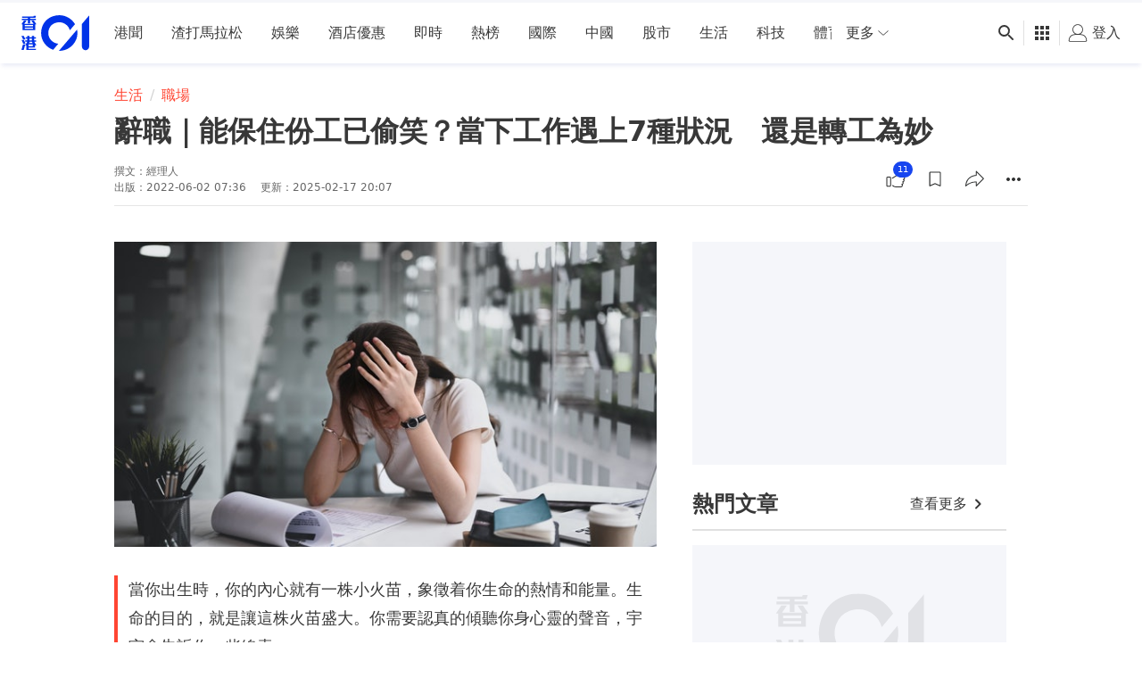

--- FILE ---
content_type: text/html; charset=utf-8
request_url: https://www.google.com/recaptcha/api2/aframe
body_size: 181
content:
<!DOCTYPE HTML><html><head><meta http-equiv="content-type" content="text/html; charset=UTF-8"></head><body><script nonce="Felef7Y3mnjSg4fO57eDrw">/** Anti-fraud and anti-abuse applications only. See google.com/recaptcha */ try{var clients={'sodar':'https://pagead2.googlesyndication.com/pagead/sodar?'};window.addEventListener("message",function(a){try{if(a.source===window.parent){var b=JSON.parse(a.data);var c=clients[b['id']];if(c){var d=document.createElement('img');d.src=c+b['params']+'&rc='+(localStorage.getItem("rc::a")?sessionStorage.getItem("rc::b"):"");window.document.body.appendChild(d);sessionStorage.setItem("rc::e",parseInt(sessionStorage.getItem("rc::e")||0)+1);localStorage.setItem("rc::h",'1768952080626');}}}catch(b){}});window.parent.postMessage("_grecaptcha_ready", "*");}catch(b){}</script></body></html>

--- FILE ---
content_type: application/javascript; charset=utf-8
request_url: https://fundingchoicesmessages.google.com/f/AGSKWxVL0CO7ceOBRHhhWZ6HQZ6waXjGbVxPziI1tx5_DurGsEGa-4yWXbdGlBKoNJBq9aDQK_QHYyrHkau-LsiapHQpYxqmW6KEfCEnKag1sP_2TwS5NCICwdYYPPoy5twcTCvv86vd1A==?fccs=W251bGwsbnVsbCxudWxsLG51bGwsbnVsbCxudWxsLFsxNzY4OTUyMDcxLDg1MDAwMDAwXSxudWxsLG51bGwsbnVsbCxbbnVsbCxbN11dLCJodHRwczovL3d3dy5oazAxLmNvbS8lRTglODElQjclRTUlQTAlQjQvNzc0NjczLyVFOCVCRSVBRCVFOCU4MSVCNy0lRTglODMlQkQlRTQlQkYlOUQlRTQlQkQlOEYlRTQlQkIlQkQlRTUlQjclQTUlRTUlQjclQjIlRTUlODElQjclRTclQUMlOTEtJUU3JTk1JUI2JUU0JUI4JThCJUU1JUI3JUE1JUU0JUJEJTlDJUU5JTgxJTg3JUU0JUI4JThBNyVFNyVBOCVBRSVFNyU4QiU4MCVFNiVCMyU4MS0lRTklODIlODQlRTYlOTglQUYlRTglQkQlODklRTUlQjclQTUlRTclODIlQkElRTUlQTYlOTkiLG51bGwsW1s4LCI5b0VCUi01bXFxbyJdLFs5LCJlbi1VUyJdLFsxOSwiMiJdLFsxNywiWzBdIl0sWzI0LCIiXSxbMjksImZhbHNlIl1dXQ
body_size: -221
content:
if (typeof __googlefc.fcKernelManager.run === 'function') {"use strict";this.default_ContributorServingResponseClientJs=this.default_ContributorServingResponseClientJs||{};(function(_){var window=this;
try{
var QH=function(a){this.A=_.t(a)};_.u(QH,_.J);var RH=_.ed(QH);var SH=function(a,b,c){this.B=a;this.params=b;this.j=c;this.l=_.F(this.params,4);this.o=new _.dh(this.B.document,_.O(this.params,3),new _.Qg(_.Qk(this.j)))};SH.prototype.run=function(){if(_.P(this.params,10)){var a=this.o;var b=_.eh(a);b=_.Od(b,4);_.ih(a,b)}a=_.Rk(this.j)?_.be(_.Rk(this.j)):new _.de;_.ee(a,9);_.F(a,4)!==1&&_.G(a,4,this.l===2||this.l===3?1:2);_.Fg(this.params,5)&&(b=_.O(this.params,5),_.hg(a,6,b));return a};var TH=function(){};TH.prototype.run=function(a,b){var c,d;return _.v(function(e){c=RH(b);d=(new SH(a,c,_.A(c,_.Pk,2))).run();return e.return({ia:_.L(d)})})};_.Tk(8,new TH);
}catch(e){_._DumpException(e)}
}).call(this,this.default_ContributorServingResponseClientJs);
// Google Inc.

//# sourceURL=/_/mss/boq-content-ads-contributor/_/js/k=boq-content-ads-contributor.ContributorServingResponseClientJs.en_US.9oEBR-5mqqo.es5.O/d=1/exm=kernel_loader,loader_js_executable/ed=1/rs=AJlcJMwtVrnwsvCgvFVyuqXAo8GMo9641A/m=web_iab_tcf_v2_signal_executable
__googlefc.fcKernelManager.run('\x5b\x5b\x5b8,\x22\x5bnull,\x5b\x5bnull,null,null,\\\x22https:\/\/fundingchoicesmessages.google.com\/f\/AGSKWxUehW6YRTka_sjN7-intrasypD62dKAUB4U8Z8y9F10Wh-NpyT7tXKV-JJkjDXWBfkjiBFAzl7hEXpZ4Q4GXQhD4Om90kVGM28Ul6_k5b4clkjb98-EshCYW-ZovTONDlvtEJNl6w\\\\u003d\\\\u003d\\\x22\x5d,null,null,\x5bnull,null,null,\\\x22https:\/\/fundingchoicesmessages.google.com\/el\/AGSKWxU5Dmq7WbzfKAsUS6V3nuy4rdHCNbtJPbgmNaEN0QFr3XUPw6sfMEA6whYfyO3XcbvvQWF2j20eaStVW1cOGKFk4Gh0yzbv9jMSyfu1qXHsh-0hT4W7WLVNRSZRs-SFI2lI5Ad_GA\\\\u003d\\\\u003d\\\x22\x5d,null,\x5bnull,\x5b7\x5d\x5d\x5d,\\\x22hk01.com\\\x22,1,\\\x22en\\\x22,null,null,null,null,1\x5d\x22\x5d\x5d,\x5bnull,null,null,\x22https:\/\/fundingchoicesmessages.google.com\/f\/AGSKWxVpeM87l24qZHLksUeHX7vxXKAZ8I8I6ndkPgMOpeJiEoV6_tAZKkJ1KWRJG92x39VcdVzUC4WBNu2Ei6xREZzUyUbFvGGrOR_VqGQsKv0R2CwKfeWQ_f-_hiy0MjST2BK_ItaS5Q\\u003d\\u003d\x22\x5d\x5d');}

--- FILE ---
content_type: text/javascript; charset=utf-8
request_url: https://app.link/_r?sdk=web2.86.5&branch_key=key_live_poEGVC3LB6uIm5ULkG5jncmktBc9WVaN&callback=branch_callback__0
body_size: 76
content:
/**/ typeof branch_callback__0 === 'function' && branch_callback__0("1542303646421321194");

--- FILE ---
content_type: text/javascript
request_url: https://www.hk01.com/_next/static/chunks/8678.89b5c6d61b6f42ed.js
body_size: 6857
content:
"use strict";(self.webpackChunk_N_E=self.webpackChunk_N_E||[]).push([[8678],{98678:function(e,t,n){n.r(t),n.d(t,{showToast:function(){return et}});var o,r,a,s,i,c,l,u,d,f,p,m,g=n(67294),v=n(20745);function y(){for(var e,t,n=0,o="";n<arguments.length;)(e=arguments[n++])&&(t=function e(t){var n,o,r="";if("string"==typeof t||"number"==typeof t)r+=t;else if("object"==typeof t){if(Array.isArray(t))for(n=0;n<t.length;n++)t[n]&&(o=e(t[n]))&&(r&&(r+=" "),r+=o);else for(n in t)t[n]&&(r&&(r+=" "),r+=n)}return r}(e))&&(o&&(o+=" "),o+=t);return o}var h=n(73935);function T(){return(T=Object.assign||function(e){for(var t=1;t<arguments.length;t++){var n=arguments[t];for(var o in n)Object.prototype.hasOwnProperty.call(n,o)&&(e[o]=n[o])}return e}).apply(this,arguments)}function E(e,t){if(null==e)return{};var n,o,r={},a=Object.keys(e);for(o=0;o<a.length;o++)n=a[o],t.indexOf(n)>=0||(r[n]=e[n]);return r}function b(e){return"number"==typeof e&&!isNaN(e)}function O(e){return"boolean"==typeof e}function C(e){return"string"==typeof e}function I(e){return"function"==typeof e}function _(e){return C(e)||I(e)?e:null}var N=!!("undefined"!=typeof window&&window.document&&window.document.createElement);function L(e){return(0,g.isValidElement)(e)||C(e)||I(e)||b(e)}var R={TOP_LEFT:"top-left",TOP_RIGHT:"top-right",TOP_CENTER:"top-center",BOTTOM_LEFT:"bottom-left",BOTTOM_RIGHT:"bottom-right",BOTTOM_CENTER:"bottom-center"},P={INFO:"info",SUCCESS:"success",WARNING:"warning",ERROR:"error",DEFAULT:"default"},k={list:new Map,emitQueue:new Map,on:function(e,t){return this.list.has(e)||this.list.set(e,[]),this.list.get(e).push(t),this},off:function(e,t){if(t){var n=this.list.get(e).filter(function(e){return e!==t});return this.list.set(e,n),this}return this.list.delete(e),this},cancelEmit:function(e){var t=this.emitQueue.get(e);return t&&(t.forEach(clearTimeout),this.emitQueue.delete(e)),this},emit:function(e){for(var t=this,n=arguments.length,o=Array(n>1?n-1:0),r=1;r<n;r++)o[r-1]=arguments[r];this.list.has(e)&&this.list.get(e).forEach(function(n){var r=setTimeout(function(){n.apply(void 0,o)},0);t.emitQueue.has(e)||t.emitQueue.set(e,[]),t.emitQueue.get(e).push(r)})}};function w(e,t){void 0===t&&(t=!1);var n=(0,g.useRef)(e);return(0,g.useEffect)(function(){t&&(n.current=e)}),n.current}function B(e,t){switch(t.type){case 0:return[].concat(e,[t.toastId]).filter(function(e){return e!==t.staleId});case 1:var n;return 0===(n=t.toastId)||n?e.filter(function(e){return e!==t.toastId}):[]}}var x=["delay","staleId"];function D(e){return e.targetTouches&&e.targetTouches.length>=1?e.targetTouches[0].clientX:e.clientX}function A(e){return e.targetTouches&&e.targetTouches.length>=1?e.targetTouches[0].clientY:e.clientY}function S(e){var t=e.closeToast,n=e.theme,o=e.ariaLabel;return(0,g.createElement)("button",{className:"Toastify__close-button Toastify__close-button--"+n,type:"button",onClick:function(e){e.stopPropagation(),t(e)},"aria-label":void 0===o?"close":o},(0,g.createElement)("svg",{"aria-hidden":"true",viewBox:"0 0 14 16"},(0,g.createElement)("path",{fillRule:"evenodd",d:"M7.71 8.23l3.75 3.75-1.48 1.48-3.75-3.75-3.75 3.75L1 11.98l3.75-3.75L1 4.48 2.48 3l3.75 3.75L9.98 3l1.48 1.48-3.75 3.75z"})))}function F(e){var t,n,o=e.delay,r=e.isRunning,a=e.closeToast,s=e.type,i=e.hide,c=e.className,l=e.style,u=e.controlledProgress,d=e.progress,f=e.rtl,p=e.isIn,m=e.theme,v=T({},l,{animationDuration:o+"ms",animationPlayState:r?"running":"paused",opacity:i?0:1});u&&(v.transform="scaleX("+d+")");var h=y("Toastify__progress-bar",u?"Toastify__progress-bar--controlled":"Toastify__progress-bar--animated","Toastify__progress-bar-theme--"+m,"Toastify__progress-bar--"+s,((t={})["Toastify__progress-bar--rtl"]=f,t)),E=I(c)?c({rtl:f,type:s,defaultClassName:h}):y(h,c),b=((n={})[u&&d>=1?"onTransitionEnd":"onAnimationEnd"]=u&&d<1?null:function(){p&&a()},n);return(0,g.createElement)("div",Object.assign({role:"progressbar","aria-hidden":i?"true":"false","aria-label":"notification timer",className:E,style:v},b))}F.defaultProps={type:P.DEFAULT,hide:!1};var M=["theme","type"],j=function(e){var t=e.theme,n=e.type,o=E(e,M);return g.createElement("svg",Object.assign({viewBox:"0 0 24 24",width:"100%",height:"100%",fill:"colored"===t?"currentColor":"var(--toastify-icon-color-"+n+")"},o))},H={info:function(e){return g.createElement(j,Object.assign({},e),g.createElement("path",{d:"M12 0a12 12 0 1012 12A12.013 12.013 0 0012 0zm.25 5a1.5 1.5 0 11-1.5 1.5 1.5 1.5 0 011.5-1.5zm2.25 13.5h-4a1 1 0 010-2h.75a.25.25 0 00.25-.25v-4.5a.25.25 0 00-.25-.25h-.75a1 1 0 010-2h1a2 2 0 012 2v4.75a.25.25 0 00.25.25h.75a1 1 0 110 2z"}))},warning:function(e){return g.createElement(j,Object.assign({},e),g.createElement("path",{d:"M23.32 17.191L15.438 2.184C14.728.833 13.416 0 11.996 0c-1.42 0-2.733.833-3.443 2.184L.533 17.448a4.744 4.744 0 000 4.368C1.243 23.167 2.555 24 3.975 24h16.05C22.22 24 24 22.044 24 19.632c0-.904-.251-1.746-.68-2.44zm-9.622 1.46c0 1.033-.724 1.823-1.698 1.823s-1.698-.79-1.698-1.822v-.043c0-1.028.724-1.822 1.698-1.822s1.698.79 1.698 1.822v.043zm.039-12.285l-.84 8.06c-.057.581-.408.943-.897.943-.49 0-.84-.367-.896-.942l-.84-8.065c-.057-.624.25-1.095.779-1.095h1.91c.528.005.84.476.784 1.1z"}))},success:function(e){return g.createElement(j,Object.assign({},e),g.createElement("path",{d:"M12 0a12 12 0 1012 12A12.014 12.014 0 0012 0zm6.927 8.2l-6.845 9.289a1.011 1.011 0 01-1.43.188l-4.888-3.908a1 1 0 111.25-1.562l4.076 3.261 6.227-8.451a1 1 0 111.61 1.183z"}))},error:function(e){return g.createElement(j,Object.assign({},e),g.createElement("path",{d:"M11.983 0a12.206 12.206 0 00-8.51 3.653A11.8 11.8 0 000 12.207 11.779 11.779 0 0011.8 24h.214A12.111 12.111 0 0024 11.791 11.766 11.766 0 0011.983 0zM10.5 16.542a1.476 1.476 0 011.449-1.53h.027a1.527 1.527 0 011.523 1.47 1.475 1.475 0 01-1.449 1.53h-.027a1.529 1.529 0 01-1.523-1.47zM11 12.5v-6a1 1 0 012 0v6a1 1 0 11-2 0z"}))},spinner:function(){return g.createElement("div",{className:"Toastify__spinner"})}},z=function(e){var t,n,o=function(e){var t=(0,g.useState)(!0),n=t[0],o=t[1],r=(0,g.useState)(!1),a=r[0],s=r[1],i=(0,g.useRef)(null),c=w({start:0,x:0,y:0,delta:0,removalDistance:0,canCloseOnClick:!0,canDrag:!1,boundingRect:null}),l=w(e,!0),u=e.autoClose,d=e.pauseOnHover,f=e.closeToast,p=e.onClick,m=e.closeOnClick;function v(t){if(e.draggable){var n=i.current;c.canCloseOnClick=!0,c.canDrag=!0,c.boundingRect=n.getBoundingClientRect(),n.style.transition="",c.x=D(t.nativeEvent),c.y=A(t.nativeEvent),"x"===e.draggableDirection?(c.start=c.x,c.removalDistance=n.offsetWidth*(e.draggablePercent/100)):(c.start=c.y,c.removalDistance=n.offsetHeight*(e.draggablePercent/100))}}function y(){if(c.boundingRect){var t=c.boundingRect,n=t.top,o=t.bottom,r=t.left,a=t.right;e.pauseOnHover&&c.x>=r&&c.x<=a&&c.y>=n&&c.y<=o?T():h()}}function h(){o(!0)}function T(){o(!1)}function E(t){if(c.canDrag){t.preventDefault();var o=i.current;n&&T(),c.x=D(t),c.y=A(t),"x"===e.draggableDirection?c.delta=c.x-c.start:c.delta=c.y-c.start,c.start!==c.x&&(c.canCloseOnClick=!1),o.style.transform="translate"+e.draggableDirection+"("+c.delta+"px)",o.style.opacity=""+(1-Math.abs(c.delta/c.removalDistance))}}function b(){var t=i.current;if(c.canDrag){if(c.canDrag=!1,Math.abs(c.delta)>c.removalDistance){s(!0),e.closeToast();return}t.style.transition="transform 0.2s, opacity 0.2s",t.style.transform="translate"+e.draggableDirection+"(0)",t.style.opacity="1"}}(0,g.useEffect)(function(){return I(e.onOpen)&&e.onOpen((0,g.isValidElement)(e.children)&&e.children.props),function(){I(l.onClose)&&l.onClose((0,g.isValidElement)(l.children)&&l.children.props)}},[]),(0,g.useEffect)(function(){return e.draggable&&(document.addEventListener("mousemove",E),document.addEventListener("mouseup",b),document.addEventListener("touchmove",E),document.addEventListener("touchend",b)),function(){e.draggable&&(document.removeEventListener("mousemove",E),document.removeEventListener("mouseup",b),document.removeEventListener("touchmove",E),document.removeEventListener("touchend",b))}},[e.draggable]),(0,g.useEffect)(function(){return e.pauseOnFocusLoss&&(document.hasFocus()||T(),window.addEventListener("focus",h),window.addEventListener("blur",T)),function(){e.pauseOnFocusLoss&&(window.removeEventListener("focus",h),window.removeEventListener("blur",T))}},[e.pauseOnFocusLoss]);var O={onMouseDown:v,onTouchStart:v,onMouseUp:y,onTouchEnd:y};return u&&d&&(O.onMouseEnter=T,O.onMouseLeave=h),m&&(O.onClick=function(e){p&&p(e),c.canCloseOnClick&&f()}),{playToast:h,pauseToast:T,isRunning:n,preventExitTransition:a,toastRef:i,eventHandlers:O}}(e),r=o.isRunning,a=o.preventExitTransition,s=o.toastRef,i=o.eventHandlers,c=e.closeButton,l=e.children,u=e.autoClose,d=e.onClick,f=e.type,p=e.hideProgressBar,m=e.closeToast,v=e.transition,h=e.position,T=e.className,E=e.style,b=e.bodyClassName,O=e.bodyStyle,_=e.progressClassName,N=e.progressStyle,L=e.updateId,R=e.role,P=e.progress,k=e.rtl,B=e.toastId,x=e.deleteToast,S=e.isIn,M=e.isLoading,j=e.icon,z=e.theme,U=y("Toastify__toast","Toastify__toast-theme--"+z,"Toastify__toast--"+f,((t={})["Toastify__toast--rtl"]=k,t)),Q=I(T)?T({rtl:k,position:h,type:f,defaultClassName:U}):y(U,T),V=!!P,G=H[f],W={theme:z,type:f},X=G&&G(W);return!1===j?X=void 0:I(j)?X=j(W):(0,g.isValidElement)(j)?X=(0,g.cloneElement)(j,W):C(j)?X=j:M&&(X=H.spinner()),(0,g.createElement)(v,{isIn:S,done:x,position:h,preventExitTransition:a,nodeRef:s},(0,g.createElement)("div",Object.assign({id:B,onClick:d,className:Q},i,{style:E,ref:s}),(0,g.createElement)("div",Object.assign({},S&&{role:R},{className:I(b)?b({type:f}):y("Toastify__toast-body",b),style:O}),X&&(0,g.createElement)("div",{className:y("Toastify__toast-icon",((n={})["Toastify--animate-icon Toastify__zoom-enter"]=!M,n))},X),(0,g.createElement)("div",null,l)),function(e){if(e){var t={closeToast:m,type:f,theme:z};if(I(e))return e(t);if((0,g.isValidElement)(e))return(0,g.cloneElement)(e,t)}}(c),(u||V)&&(0,g.createElement)(F,Object.assign({},L&&!V?{key:"pb-"+L}:{},{rtl:k,theme:z,delay:u,isRunning:r,isIn:S,closeToast:m,hide:p,type:f,style:N,className:_,controlledProgress:V,progress:P}))))},U=(r=(o={enter:"Toastify--animate Toastify__bounce-enter",exit:"Toastify--animate Toastify__bounce-exit",appendPosition:!0}).enter,a=o.exit,i=void 0!==(s=o.appendPosition)&&s,l=void 0===(c=o.collapse)||c,d=void 0===(u=o.collapseDuration)?300:u,function(e){var t=e.children,n=e.position,o=e.preventExitTransition,s=e.done,c=e.nodeRef,u=e.isIn,f=i?r+"--"+n:r,p=i?a+"--"+n:a,m=(0,g.useRef)(),v=(0,g.useRef)(0);function y(e){if(e.target===c.current){var t=c.current;t.removeEventListener("animationend",y),0===v.current&&(t.className=m.current)}}function h(){var e,t,n,o=c.current;o.removeEventListener("animationend",h),l?(void 0===(e=d)&&(e=300),t=o.scrollHeight,n=o.style,requestAnimationFrame(function(){n.minHeight="initial",n.height=t+"px",n.transition="all "+e+"ms",requestAnimationFrame(function(){n.height="0",n.padding="0",n.margin="0",setTimeout(s,e)})})):s()}return(0,g.useLayoutEffect)(function(){var e;e=c.current,m.current=e.className,e.className+=" "+f,e.addEventListener("animationend",y)},[]),(0,g.useEffect)(function(){var e;u||(o?h():(v.current=1,e=c.current,e.className+=" "+p,e.addEventListener("animationend",h)))},[u]),g.createElement(g.Fragment,null,t)}),Q=function(e){var t=function(e){var t=(0,g.useReducer)(function(e){return e+1},0)[1],n=(0,g.useReducer)(B,[]),o=n[0],r=n[1],a=(0,g.useRef)(null),s=w(0),i=w([]),c=w({}),l=w({toastKey:1,displayedToast:0,props:e,containerId:null,isToastActive:u,getToast:function(e){return c[e]||null}});function u(e){return -1!==o.indexOf(e)}function d(e){var t=e.containerId;l.props.limit&&(!t||l.containerId===t)&&(s-=i.length,i=[])}function f(e){r({type:1,toastId:e})}function p(){var e=i.shift();v(e.toastContent,e.toastProps,e.staleId)}function m(e,n){var o,r=n.delay,u=n.staleId,d=E(n,x);if(!(!L(e)||(m=d.containerId,y=d.toastId,h=d.updateId,!a.current||l.props.enableMultiContainer&&m!==l.props.containerId||c[y]&&null==h))){var m,y,h,T,N,R=d.toastId,P=d.updateId,k=d.data,w=l.props,B=function(){return f(R)},D=null==d.updateId;D&&s++;var A={toastId:R,updateId:P,isLoading:d.isLoading,theme:d.theme||w.theme,icon:null!=(o=d.icon)?o:w.icon,isIn:!1,key:d.key||l.toastKey++,type:d.type,closeToast:B,closeButton:d.closeButton,rtl:w.rtl,position:d.position||w.position,transition:d.transition||w.transition,className:_(d.className||w.toastClassName),bodyClassName:_(d.bodyClassName||w.bodyClassName),style:d.style||w.toastStyle,bodyStyle:d.bodyStyle||w.bodyStyle,onClick:d.onClick||w.onClick,pauseOnHover:O(d.pauseOnHover)?d.pauseOnHover:w.pauseOnHover,pauseOnFocusLoss:O(d.pauseOnFocusLoss)?d.pauseOnFocusLoss:w.pauseOnFocusLoss,draggable:O(d.draggable)?d.draggable:w.draggable,draggablePercent:b(d.draggablePercent)?d.draggablePercent:w.draggablePercent,draggableDirection:d.draggableDirection||w.draggableDirection,closeOnClick:O(d.closeOnClick)?d.closeOnClick:w.closeOnClick,progressClassName:_(d.progressClassName||w.progressClassName),progressStyle:d.progressStyle||w.progressStyle,autoClose:!d.isLoading&&(T=d.autoClose,N=w.autoClose,!1===T||b(T)&&T>0?T:N),hideProgressBar:O(d.hideProgressBar)?d.hideProgressBar:w.hideProgressBar,progress:d.progress,role:C(d.role)?d.role:w.role,deleteToast:function(){!function(e){delete c[e];var n=i.length;if((s=0===e||e?s-1:s-l.displayedToast)<0&&(s=0),n>0){var o=0===e||e?1:l.props.limit;if(1===n||1===o)l.displayedToast++,p();else{var r=o>n?n:o;l.displayedToast=r;for(var a=0;a<r;a++)p()}}else t()}(R)}};I(d.onOpen)&&(A.onOpen=d.onOpen),I(d.onClose)&&(A.onClose=d.onClose),"y"===A.draggableDirection&&80===A.draggablePercent&&(A.draggablePercent*=1.5);var S=w.closeButton;!1===d.closeButton||L(d.closeButton)?S=d.closeButton:!0===d.closeButton&&(S=!L(w.closeButton)||w.closeButton),A.closeButton=S;var F=e;(0,g.isValidElement)(e)&&!C(e.type)?F=(0,g.cloneElement)(e,{closeToast:B,toastProps:A,data:k}):I(e)&&(F=e({closeToast:B,toastProps:A,data:k})),w.limit&&w.limit>0&&s>w.limit&&D?i.push({toastContent:F,toastProps:A,staleId:u}):b(r)&&r>0?setTimeout(function(){v(F,A,u)},r):v(F,A,u)}}function v(e,t,n){var o=t.toastId;n&&delete c[n],c[o]={content:e,props:t},r({type:0,toastId:o,staleId:n})}return(0,g.useEffect)(function(){return l.containerId=e.containerId,k.cancelEmit(3).on(0,m).on(1,function(e){return a.current&&f(e)}).on(5,d).emit(2,l),function(){return k.emit(3,l)}},[]),(0,g.useEffect)(function(){l.isToastActive=u,l.displayedToast=o.length,k.emit(4,o.length,e.containerId)},[o]),(0,g.useEffect)(function(){l.props=e}),{getToastToRender:function(t){for(var n={},o=e.newestOnTop?Object.keys(c).reverse():Object.keys(c),r=0;r<o.length;r++){var a=c[o[r]],s=a.props.position;n[s]||(n[s]=[]),n[s].push(a)}return Object.keys(n).map(function(e){return t(e,n[e])})},collection:c,containerRef:a,isToastActive:u}}(e),n=t.getToastToRender,o=t.containerRef,r=t.isToastActive,a=e.className,s=e.style,i=e.rtl,c=e.containerId;return(0,g.createElement)("div",{ref:o,className:"Toastify",id:c},n(function(e,t){var n,o,c=0===t.length?T({},s,{pointerEvents:"none"}):T({},s);return(0,g.createElement)("div",{className:(o=y("Toastify__toast-container","Toastify__toast-container--"+e,((n={})["Toastify__toast-container--rtl"]=i,n)),I(a)?a({position:e,rtl:i,defaultClassName:o}):y(o,_(a))),style:c,key:"container-"+e},t.map(function(e){var t=e.content,n=e.props;return(0,g.createElement)(z,Object.assign({},n,{isIn:r(n.toastId),key:"toast-"+n.key,closeButton:!0===n.closeButton?S:n.closeButton}),t)}))}))};Q.defaultProps={position:R.TOP_RIGHT,transition:U,rtl:!1,autoClose:5e3,hideProgressBar:!1,closeButton:S,pauseOnHover:!0,pauseOnFocusLoss:!0,closeOnClick:!0,newestOnTop:!1,draggable:!0,draggablePercent:80,draggableDirection:"x",role:"alert",theme:"light"};var V=new Map,G=[],W=!1;function X(){return Math.random().toString(36).substr(2,9)}function Y(e,t){return V.size>0?k.emit(0,e,t):(G.push({content:e,options:t}),W&&N&&(W=!1,p=document.createElement("div"),document.body.appendChild(p),(0,h.render)((0,g.createElement)(Q,Object.assign({},m)),p))),t.toastId}function q(e,t){return T({},t,{type:t&&t.type||e,toastId:t&&(C(t.toastId)||b(t.toastId))?t.toastId:X()})}var K=function(e){return function(t,n){return Y(t,q(e,n))}},J=function(e,t){return Y(e,q(P.DEFAULT,t))};J.loading=function(e,t){return Y(e,q(P.DEFAULT,T({isLoading:!0,autoClose:!1,closeOnClick:!1,closeButton:!1,draggable:!1},t)))},J.promise=function(e,t,n){var o=t.pending,r=t.error,a=t.success,s=C(o)?J.loading(o,n):J.loading(o.render,T({},n,o)),i={isLoading:null,autoClose:null,closeOnClick:null,closeButton:null,draggable:null},c=function(e,t,o){var r=C(t)?{render:t}:t;return J.update(s,T({type:e},i,n,r,{data:o})),o},l=I(e)?e():e;return l.then(function(e){return c("success",a,e)}).catch(function(e){return c("error",r,e)}),l},J.success=K(P.SUCCESS),J.info=K(P.INFO),J.error=K(P.ERROR),J.warning=K(P.WARNING),J.warn=J.warning,J.dark=function(e,t){return Y(e,q(P.DEFAULT,T({theme:"dark"},t)))},J.dismiss=function(e){return k.emit(1,e)},J.clearWaitingQueue=function(e){return void 0===e&&(e={}),k.emit(5,e)},J.isActive=function(e){var t=!1;return V.forEach(function(n){n.isToastActive&&n.isToastActive(e)&&(t=!0)}),t},J.update=function(e,t){void 0===t&&(t={}),setTimeout(function(){var n,o,r=(n=t.containerId,(o=V.get(n||f))?o.getToast(e):null);if(r){var a=r.props,s=r.content,i=T({},a,t,{toastId:t.toastId||e,updateId:X()});i.toastId!==e&&(i.staleId=e);var c=i.render||s;delete i.render,Y(c,i)}},0)},J.done=function(e){J.update(e,{progress:1})},J.onChange=function(e){return I(e)&&k.on(4,e),function(){I(e)&&k.off(4,e)}},J.configure=function(e){void 0===e&&(e={}),W=!0,m=e},J.POSITION=R,J.TYPE=P,k.on(2,function(e){f=e.containerId||e,V.set(f,e),G.forEach(function(e){k.emit(0,e.content,e.options)}),G=[]}).on(3,function(e){V.delete(e.containerId||e),0===V.size&&k.off(0).off(1).off(5),N&&p&&document.body.removeChild(p)});var Z=n(85893);let $=!1,ee=()=>{if(!$){$=!0;let e=document.getElementById("root-toastify");e||((e=document.createElement("div")).setAttribute("id","root-toastify"),document.body.appendChild(e)),v.createRoot(e).render((0,Z.jsx)(Q,{className:"inset-x-0 top-0 mx-auto my-[84px] w-[520px] text-center mobileOnly:w-full mobileOnly:px-4",autoClose:3e3,closeButton:!1,draggable:!1,hideProgressBar:!0,icon:!1,pauseOnHover:!1,position:J.POSITION.TOP_CENTER}))}},et=(e,t={})=>{ee(),J(e,t)}}}]);
//# sourceMappingURL=8678.89b5c6d61b6f42ed.js.map

--- FILE ---
content_type: application/javascript; charset=utf-8
request_url: https://fundingchoicesmessages.google.com/f/AGSKWxVkibsADgXCrBXeBm-qKKoEcTg_Kw-3YRAHb1zwMEm4dDEqUWsJPZ59E-YbUApLp6ISrpUCn2IP8JMj_8-o7Ob7o5PNHHwmbv0kG7qWkM3thaSGZQL0nAFQxMf1LmUPdogc7Ym6Yvsq9ErV41OYy-CT2KxFhIPCOkfiO4Q4tpto42gslbupI-xJeBEs/_=partnerad&/sr.ads./jsplayerads-/ads.css&ad_channel=
body_size: -1293
content:
window['be167395-0b7b-49f5-98bd-6e969ee34747'] = true;